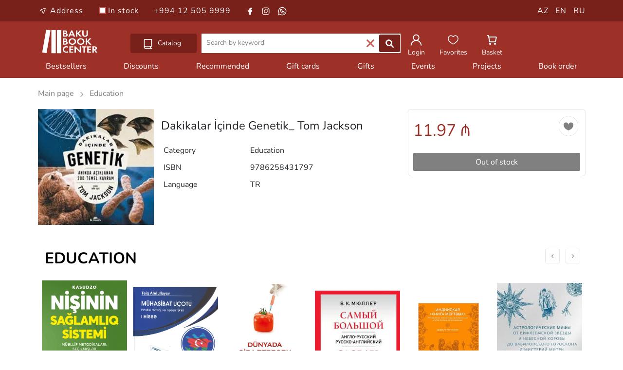

--- FILE ---
content_type: text/html; charset=UTF-8
request_url: https://bakubookcenter.az/en/product/74947
body_size: 7253
content:

<!DOCTYPE html>
<html lang="en">
<head>
    <meta charset="UTF-8">
    <meta name="viewport" content="width=device-width minimum-scale=1.0 maximum-scale=1.0 user-scalable=no">
    <meta name="csrf-param" content="_csrf">
    <meta name="csrf-token" content="QlRCRjFKSlUzAxIKfCQLBQsdGDZYGigeCR4DM3cIDTkrGi5xWgYTOg==">
    <title>Dakikalar İçinde Genetik_ Tom Jackson | Baku Book Center</title>
    <link rel="icon" type="image/x-icon" href="/favicon.ico">
    <link rel="stylesheet" href="/media/css/fonts.css">
    <link rel="stylesheet" href="/media/mega/css/reset.css?v=new1">
    <link rel="stylesheet" href="/media/mega/css/style.css?v=696d362300bc8">
    <link rel="stylesheet" href="/media/css/slick.css?v=696d362300bcc">
    <link rel="stylesheet" href="/media/css/slick-theme.css">
    <link rel="stylesheet" href="/media/css/bootstrap.min.css?v=new1">
    <link rel="stylesheet" href="/media/css/font-awesome.min.css">
    <link rel="stylesheet" href="/media/css/ion.rangeSlider.min.css"/>
    <link rel="stylesheet" href="/media/css/app.css?v=696d362300bcd">
    <meta name="description" content="Dakikalar İçinde Genetik_ Tom Jackson">
<meta name="keywords" content="dakikalar, İçinde, genetik, tom, jackson">
<meta property="og:type" content="book">
<meta property="og:title" content="Dakikalar İçinde Genetik_ Tom Jackson">
<meta property="og:description" content="Dakikalar İçinde Genetik_ Tom Jackson">
<meta property="og:image" content="https://bakubookcenter.az/en/get-product-image?fileId=74947">
<meta property="og:url" content="https://bakubookcenter.az/en/product/dakikalar-icinde-genetik-tom-jackson-74947">
<link href="https://bakubookcenter.az/en/product/dakikalar-icinde-genetik-tom-jackson-74947" rel="canonical">
    <!-- Google Analytics -->
    <script async src="https://www.googletagmanager.com/gtag/js?id=G-ZN1GWXQXTZ"></script>
    <script>
        window.dataLayer = window.dataLayer || [];
        function gtag(){dataLayer.push(arguments);}
        gtag('js', new Date());
        gtag('config', 'G-ZN1GWXQXTZ');
    </script>

    <!-- Microsoft Clarity -->
    <script type="text/javascript">
        (function(c,l,a,r,i,t,y){
            c[a]=c[a]||function(){(c[a].q=c[a].q||[]).push(arguments)};
            t=l.createElement(r);t.async=1;t.src="https://www.clarity.ms/tag/"+i;
            y=l.getElementsByTagName(r)[0];y.parentNode.insertBefore(t,y);
        })(window, document, "clarity", "script", "v1uwwnymyd");
    </script>

    </head>
<body id="body" class="body">
            
<div class="toggle-body">
    <div class="over"></div>
    <div class="toggle-over"></div>
    <div class="cd-dropdown-wrapper wrapper-fixed">
        <a class="cd-dropdown-trigger" href="#0"></a>
        <nav class="cd-dropdown">
            <h2>Catalog</h2>
            <a href="#1" class="cd-close"></a>
            <ul class="cd-dropdown-content">
                <li class="has-children web-item">
                    <a href="#">Books</a>
                    <ul id="web-dropdown" class="cd-secondary-dropdown is-hidden web-dropdown">
                        <li class="go-back"><a href="#4"></a></li>
                        <li class="has-children">
                            <a href="3">Books</a>
                            <ul class="is-hidden">
                                <li class="go-back"><a href="#5">Books</a></li>
                                <li><a href="/en/products/1">Fiction</a></li>
                                <li><a href="/en/products/13">Children's books</a></li>
                                <li><a href="/en/products/14">Sports</a></li>
                                <li class="has-children children-item">
                                    <a href="#0">Science</a>
                                    <ul class="is-hidden">
                                        <li class="go-back back-item"><a href="#0">Science</a></li>
                                        <li><a href="/en/products/8">Science</a></li>
                                        <li><a href="/en/products/15">History</a></li>
                                        <li><a href="/en/products/16">Psychology</a></li>
                                        <li><a href="/en/products/17">Philosophy</a></li>
                                        <li><a href="/en/products/18">Medical books</a></li>
                                        <li><a href="/en/products/19">Law</a></li>
                                        <li><a href="/en/products/20">Occult and esoteric books</a></li>
                                        <li><a href="/en/products/21">Information technologies</a></li>
                                        <li><a href="/en/products/22">Business and economy</a></li>
                                    </ul>
                                </li>
                                <li><a href="/en/products/10">Education</a></li>
                                <li><a href="/en/products/9">Religion</a></li>
                                <li><a href="/en/products/12">Art</a></li>
                                <li><a href="/en/products/11">Cookbooks</a></li>
                                <li><a href="/en/products/23">Tourism</a></li>
                            </ul>
                        </li>
                    </ul>
                </li>
                <li class="has-children mobile-item">
                    <a href="#">Books</a>
                    <ul id="mobile-dropdown" class="cd-secondary-dropdown is-hidden">
                        <li class="go-back"><a href="#5">Books</a></li>
                        <li><a href="/en/products/1">Fiction</a></li>
                        <li><a href="/en/products/13">Children's books</a></li>
                        <li><a href="/en/products/14">Sports</a></li>
                        <li class="has-children children-item">
                            <a href="#0">Science</a>
                            <ul class="is-hidden">
                                <li class="go-back back-item"><a href="#0">Science</a></li>
                                <li><a href="/en/products/8">Science</a></li>
                                <li><a href="/en/products/15">History</a></li>
                                <li><a href="/en/products/16">Psychology</a></li>
                                <li><a href="/en/products/17">Philosophy</a></li>
                                <li><a href="/en/products/18">Medical books</a></li>
                                <li><a href="/en/products/19">Law</a></li>
                                <li><a href="/en/products/20">Occult and esoteric books</a></li>
                                <li><a href="/en/products/21">Information technologies</a></li>
                                <li><a href="/en/products/22">Business and economy</a></li>
                                <li style="height:100px; width:100%;"><li>
                            </ul>
                        </li>
                        <li><a href="/en/products/10">Education</a></li>
                        <li><a href="/en/products/9">Religion</a></li>
                        <li><a href="/en/products/12">Art</a></li>
                        <li><a href="/en/products/11">Cookbooks</a></li>
                        <li><a href="/en/products/23">Tourism</a></li>
                        <li style="height:100px; width:100%;"><li>
                    </ul>
                </li>
                <li><a href="/en/products/6">Audio books</a></li>
                <li><a href="/en/products/5">Stationery</a></li>
                <li><a href="/en/products/2">Promotional products</a></li>
                <li><a href="/en/products/4">Toys</a></li>
                <li><a href="/en/products/3">Gift cards</a></li>
                <li><a href="/en/products/7">Gifts</a></li>
            </ul>
        </nav>
    </div>
    <div class="header-top">
        <div class="container">
            <div class="row">
                <div class="col-8">
                    <ul class="top-info">
                        <li>
                            <a href="https://maps.app.goo.gl/HLnXPGEeESJBx7bw8" target="_blank">
                                <img class="mini-location"src="/media/img/icon/white-location.svg">
                                Address                            </a>
                        </li>
                        <li class="available">
                            <label class="checkbox-container web-checkbox-top" for="book_exist">
                                In stock                                <input type="checkbox" id="book_exist" >
                                <span class="checkmark"></span>
                            </label>
                        </li>
                        <li><a href="tel:+994125059999">+994 12 505 9999</a></li>
                        <li class="contact-item" ><a href="https://www.facebook.com/BakuBookCenter/" target="_blank"><img src="/media/img/icon/facebook-white.svg"></a></li>
                        <li class="contact-item" style="padding-left:8px;"><a href="https://www.instagram.com/bakubookcenter/" target="_blank"><img src="/media/img/icon/instagram-white.svg"></a></li>
                        <li class="contact-item" style="padding-left:10px;"><a href="https://api.whatsapp.com/send?phone=+994505051191&text=Salam" target="_blank"><img src="/media/img/icon/whatsapp-white.svg"></a></li>
                    </ul>
                </div>
                <div class="col-4">
                    <ul class="top-contact">
                        <li class="lang-item"><a href="/az/product/74947">AZ</a></li>
                        <li class="lang-item"><a href="/en/product/74947">EN</a></li>
                        <li class="lang-item"><a href="/ru/product/74947">RU</a></li>
                    </ul>
                </div>
            </div>
        </div>
    </div>
    <header id='header'>
        <div class="container">
            <div class="row">
                <div class="col-8 col-sm-6 col-md-6 col-lg-2 header-img">
                    <div class="hamburger-menu mobile">
                        <img id="open" class="open" src="/media/img/icon/open.svg">
                        <ul id="menu" class="menu__box">
                            <img id="close" class="close" src="/media/img/icon/close.svg">
                            <div class="mobile-lang">
                                <a href="/az/product/74947">AZ</a>
                                <a href="/en/product/74947">EN</a>
                                <a href="/ru/product/74947">RU</a>
                            </div>
                            <li class="location-item">
                                <a class="menu__item" href="https://maps.app.goo.gl/HLnXPGEeESJBx7bw8" target="_blank">
                                    <img style="margin-left:-20px;" class="mini-icon"src="/media/img/icon/black-location.svg">
                                    Address                                </a>
                            </li>
                            <hr>
                            <li class="mobile-menu-item"><a class="menu__item" href="/en/sets/4">Bestsellers</a></li>
                            <li class="mobile-menu-item"><a class="menu__item" href="/en/products/1000">Discounts</a></li>
                            <li class="mobile-menu-item"><a class="menu__item" href="/en/sets/5">Recommended</a></li>
                            <li class="mobile-menu-item"><a class="menu__item" href="/en/products/3">Gift cards</a></li>
                            <li class="mobile-menu-item"><a class="menu__item" href="/en/products/7">Gifts</a></li>
                            <li class="mobile-menu-item"><a class="menu__item" href="/en/news/1">Events</a></li>
                            <li class="mobile-menu-item"><a class="menu__item" href="/en/news/2">Projects</a></li>
                            <li class="mobile-menu-item"><a class="menu__item" href="/en/book-request">Book order</a></li>
                            <li class="mobile-menu-item available">
                                <label class="checkbox-container" for="book_exist" style="padding-left: 24px;">
                                    In stock                                    <input type="checkbox" id="book_exist" >
                                    <span class="checkmark"></span>
                                </label>
                            </li>
                            <hr>
                            <li class="mobile-menu-item"><a class="menu__item" href="tel:+994125059999">+994 12 505 9999</a></li>
                            <li class="social-items mobile-menu-item">
                                <a href="https://www.facebook.com/BakuBookCenter/" target="_blank">
                                    <img src="/media/img/icon/grey-facebook.svg" class="mini-icon" style="margin-left: 11px;">
                                </a>
                                <a href="https://www.instagram.com/bakubookcenter/" target="_blank">    
                                    <img src="/media/img/icon/instagram2.svg" class="mini-icon social-padding" style="margin-right: 7px;">
                                </a>
                                <a href="https://api.whatsapp.com/send?phone=+994505051191&text=Salam" target="_blank">
                                    <img src="/media/img/icon/whatsapp2.svg" class="mini-icon social-padding">
                                </a>
                            </li>
                        </ul>
                    </div>
                    <a class="bbc-logo" href="/en">
                        <img src="/media/img/icon/logo.svg" alt="BAKU BOOK CENTER">
                    </a>
                </div>
                <div class="col-4 col-sm-6 col-md-6 col-lg-4 col-icon col-icon-mobile">
                    <ul class="header-ul">
                                                    <li>
                                <a href="/en/login" class="icon-url">
                                    <img class="header-icon"src="/media/img/icon/user.svg">
                                    <span class="icon-info">Login</span>
                                </a>
                            </li>
                                                <li>
                            <a href="/en/bookmark" class="icon-url">
                                <img class="header-icon"src="/media/img/icon/fav.svg">
                                <span class="icon-info">Favorites</span>
                            </a>
                        </li>
                        <li>
                            <a href="/en/basket" class="icon-url">
                                <img class="header-icon"src="/media/img/icon/shopping.svg">
                                <span class="icon-info">Basket</span>
                            </a>
                        </li>
                                            </ul>
                </div>
                <div class="col-12 col-md-12 col-lg-6 col-search">
                    <div class="cd-dropdown-wrapper wrapper-web">
                        <a class="cd-dropdown-trigger" href="#0">
                            <img class="catalog-icon" src="/media/img/icon/catalog.svg">
                            Catalog                        </a>
                    </div>
                    <div class="input-group mb-3 web-input search-box">
                        <input class="header-input search-input" type="text" class="form-control" name="SearchString" autocomplete="off"  placeholder="Search by keyword">
                        <ul id="search_books_result" style="display: none;"></ul>
                        <div class="input-group-append">
                            <div class="search-clear web-clear">
                                <img src="/media/img/icon/clear.svg">
                            </div>
                            <button class="btn btn-outline-secondary btn-search search-button" type="button">
                                <img class="header-icon"src="/media/img/icon/search.svg">
                            </button>
                        </div>
                    </div>
                </div>
                <div class="col-6 col-sm-6 col-md-6 col-lg-4 col-icon col-icon-web">
                    <ul class="header-ul">
                                                    <li>
                                <a href="/en/login" class="icon-url">
                                    <img class="header-icon"src="/media/img/icon/user.svg">
                                    <span class="icon-info">Login</span>
                                </a>
                            </li>
                                                <li>
                            <a href="/en/bookmark" class="icon-url">
                                <img class="header-icon"src="/media/img/icon/fav.svg">
                                <span class="icon-info">Favorites</span>
                            </a>
                        </li>
                        <li>
                            <a href="/en/basket" class="icon-url">
                                <img class="header-icon"src="/media/img/icon/shopping.svg">
                                <span class="icon-info">Basket</span>
                            </a>
                        </li>
                                            </ul>
                </div>
            </div>
        </div>
    </header>
    <div class="nav-header">
        <nav>
            <div class="container">
                <div class="nav-list">
                    <div class="list-col"><a href="/en/sets/4">Bestsellers</a></div>
                    <div class="list-col"><a href="/en/products/1000">Discounts</a></div>
                    <div class="list-col"><a href="/en/sets/5">Recommended</a></div>
                    <div class="list-col"><a href="/en/products/3">Gift cards</a></div>
                    <div class="list-col"><a href="/en/products/7">Gifts</a></div>
                    <div class="list-col"><a href="/en/news/1">Events</a></div>
                    <div class="list-col"><a href="/en/news/2">Projects</a></div>
                    <div class="list-col"><a href="/en/book-request">Book order</a></div>
                </div>
            </div>
        </nav>
    </div>
        
<main id="main">
    <section class="book-view">
        <div class="container">
            <div class="product-header">
                <a href="/en" class="main-header">
                    Main page                </a>
                <img class="header-mini-icon mini-icon lazyload" data-src="/media/img/icon/grey-next.svg" src="/media/img/icon/grey-next.svg">
                <a href="/en/products/10" >
                    <span class="type-header">
                        Education                    </span>
                </a>
            </div>
            <div class="row">
                <div class="col-12 col-lg-12 col-xl-8">
                    <div class="mobile-book-info">
                                                                                            </div>
                    <div class="row">
                        <div class="col-12 col-sm-6 col-md-4 book-view-col">
                            <div class='book-img-view'>
                                <img data-src="/en/get-product-image?fileId=74947" src="/en/get-product-image?fileId=74947" alt="Dakikalar İçinde Genetik_ Tom Jackson" class="book-view-img lazyload">
                            </div>
                        </div>
                        <div class="col-12 col-sm-6 col-md-8">
                            <div class='web-book-info'>
                                                                                                                            </div>
                            <h3 class="book-name">
                                Dakikalar İçinde Genetik_ Tom Jackson                            </h3>
                            <table class="table book-settings">
                                <tbody>
                                    <tr>
                                        <th scope="row">Category</th>
                                        <td>Education</td>
                                    </tr>
                                    <tr>
                                        <th scope="row">ISBN</th>
                                        <td>9786258431797</td>
                                    </tr>
                                                                                                                                                                                        <tr>
                                            <th scope="row">Language</th>
                                            <td>TR </td>
                                        </tr>
                                                                                                                                                                                </tbody>
                            </table>
                        </div>
                    </div>
                                    </div>
                <div class="col-12 col-lg-12 col-xl-4">
                    <div class="row">
                        <div class="col-12 col-sm-6 col-md-6 col-xl-12 delivery">
                            <div class="card delivery-card">
                                <div class="card-body view-card-body">
                                    <button id="product-74947" class="btn-fav " data-id="74947" name="favorite" type="button">
                                        <img src="/media/img/icon/favorite.svg" alt="favorite">
                                    </button>
                                                                        <span class="price">
                                        11.97 &#8380;
                                    </span>
                                    <br/>
                                                                            <div class="out-of-stock btn btn-primary delivery-btn" style="display:block;margin-top:20px;">
                                            Out of stock                                        </div>
                                                                    </div>
                            </div>
                        </div>
                    </div>
                </div>
            </div>
        </div>
    </section>

            <section class="new-section books-slick">
            <div class="container">
                <h5 class="section-title">
                    <a href="/en/products/10">
                        Education                    </a>
                </h5>
                <div class="multiple-items-1">
                                            
<div class="product-item-card">
    <div class="card">
        <button id="product-101918" class="btn-fav " data-id="101918" name="favorite" type="button">
            <img src="/media/img/icon/favorite.svg">
        </button>
        <a href="/en/product/nisinin-saglamliq-sistemi-101918" class="book-image">
                        <img data-src="/en/get-product-image?fileId=101918" src="/en/get-product-image?fileId=101918" alt="Nişinin sağlamlıq sistemi" class="lazyload">
        </a>
        <div class="card-body">
                            <span class="price">
                    13.40 &#8380;
                </span>
            
            
            <div class="card-about">
                <a href="/en/product/nisinin-saglamliq-sistemi-101918">
                    <h5 class="card-title book-title">
                        Nişinin sağlamlıq sistemi                    </h5>
                </a>
            </div>

                            <button class="btn multiple-item-btn btn-primary btn-add" name="add_to_card" data-id="101918" >
                    Add to basket                </button>
                    </div>
    </div>
</div>
                                            
<div class="product-item-card">
    <div class="card">
        <button id="product-101741" class="btn-fav " data-id="101741" name="favorite" type="button">
            <img src="/media/img/icon/favorite.svg">
        </button>
        <a href="/en/product/muhasibat-ucotu1ci-hisse-101741" class="book-image">
                        <img data-src="/en/get-product-image?fileId=101741" src="/en/get-product-image?fileId=101741" alt="Mühasibat uçotu(1ci hissə)" class="lazyload">
        </a>
        <div class="card-body">
                            <span class="price">
                    45.00 &#8380;
                </span>
            
            
            <div class="card-about">
                <a href="/en/product/muhasibat-ucotu1ci-hisse-101741">
                    <h5 class="card-title book-title">
                        Mühasibat uçotu(1ci hissə)                    </h5>
                </a>
            </div>

                            <button class="btn multiple-item-btn btn-primary btn-add" name="add_to_card" data-id="101741" >
                    Add to basket                </button>
                    </div>
    </div>
</div>
                                            
<div class="product-item-card">
    <div class="card">
        <button id="product-101583" class="btn-fav " data-id="101583" name="favorite" type="button">
            <img src="/media/img/icon/favorite.svg">
        </button>
        <a href="/en/product/dunyada-qida-terroru-101583" class="book-image">
                        <img data-src="/en/get-product-image?fileId=101583" src="/en/get-product-image?fileId=101583" alt="Dünyada qida terroru" class="lazyload">
        </a>
        <div class="card-body">
                            <span class="price">
                    10.00 &#8380;
                </span>
            
            
            <div class="card-about">
                <a href="/en/product/dunyada-qida-terroru-101583">
                    <h5 class="card-title book-title">
                        Dünyada qida terroru                    </h5>
                </a>
            </div>

                            <button class="btn multiple-item-btn btn-primary btn-add" name="add_to_card" data-id="101583" >
                    Add to basket                </button>
                    </div>
    </div>
</div>
                                            
<div class="product-item-card">
    <div class="card">
        <button id="product-101526" class="btn-fav " data-id="101526" name="favorite" type="button">
            <img src="/media/img/icon/favorite.svg">
        </button>
        <a href="/en/product/samyi-bolshoi-anqlorusskii-russkoanqliiskii-slovar-500-000-slov-slovosochetanii-i-vyrazhenii-101526" class="book-image">
                        <img data-src="/en/get-product-image?fileId=101526" src="/en/get-product-image?fileId=101526" alt="Самый большой англо-русский русско-английский словарь 500 000 слов, словосочетаний и выражений" class="lazyload">
        </a>
        <div class="card-body">
                            <span class="price">
                    21.68 &#8380;
                </span>
            
            
            <div class="card-about">
                <a href="/en/product/samyi-bolshoi-anqlorusskii-russkoanqliiskii-slovar-500-000-slov-slovosochetanii-i-vyrazhenii-101526">
                    <h5 class="card-title book-title">
                        Самый большой англо-русский русско-английский словарь 500 000 слов, словосочетаний и выражений                    </h5>
                </a>
            </div>

                            <button class="btn multiple-item-btn btn-primary btn-add" name="add_to_card" data-id="101526" >
                    Add to basket                </button>
                    </div>
    </div>
</div>
                                            
<div class="product-item-card">
    <div class="card">
        <button id="product-101513" class="btn-fav " data-id="101513" name="favorite" type="button">
            <img src="/media/img/icon/favorite.svg">
        </button>
        <a href="/en/product/indiiskaya-%C2%ABkniqa-mertvyx%C2%BB-issledovanie-mrachnoqo-ada-luchezarnoqo-raya-i-putei-v-strany-boqov-i-umershix-101513" class="book-image">
                        <img data-src="/en/get-product-image?fileId=101513" src="/en/get-product-image?fileId=101513" alt="Индийская «Книга мертвых». Исследование мрачного ада, лучезарного рая и путей в страны богов и умерших" class="lazyload">
        </a>
        <div class="card-body">
                            <span class="price">
                    26.81 &#8380;
                </span>
            
            
            <div class="card-about">
                <a href="/en/product/indiiskaya-%C2%ABkniqa-mertvyx%C2%BB-issledovanie-mrachnoqo-ada-luchezarnoqo-raya-i-putei-v-strany-boqov-i-umershix-101513">
                    <h5 class="card-title book-title">
                        Индийская «Книга мертвых». Исследование мрачного ада, лучезарного рая и путей в страны богов и умерших                    </h5>
                </a>
            </div>

                            <button class="btn multiple-item-btn btn-primary btn-add" name="add_to_card" data-id="101513" >
                    Add to basket                </button>
                    </div>
    </div>
</div>
                                            
<div class="product-item-card">
    <div class="card">
        <button id="product-101498" class="btn-fav " data-id="101498" name="favorite" type="button">
            <img src="/media/img/icon/favorite.svg">
        </button>
        <a href="/en/product/astroloqicheskie-mify-ot-vifleemskoi-zvezdy-i-nebesnoi-korovy-do-vavilonskoqo-qoroskopa-i-misterii-mitry-101498" class="book-image">
                        <img data-src="/en/get-product-image?fileId=101498" src="/en/get-product-image?fileId=101498" alt="Астрологические мифы. От Вифлеемской звезды и небесной коровы до вавилонского гороскопа и мистерий Митры" class="lazyload">
        </a>
        <div class="card-body">
                            <span class="price">
                    30.59 &#8380;
                </span>
            
            
            <div class="card-about">
                <a href="/en/product/astroloqicheskie-mify-ot-vifleemskoi-zvezdy-i-nebesnoi-korovy-do-vavilonskoqo-qoroskopa-i-misterii-mitry-101498">
                    <h5 class="card-title book-title">
                        Астрологические мифы. От Вифлеемской звезды и небесной коровы до вавилонского гороскопа и мистерий Митры                    </h5>
                </a>
            </div>

                            <button class="btn multiple-item-btn btn-primary btn-add" name="add_to_card" data-id="101498" >
                    Add to basket                </button>
                    </div>
    </div>
</div>
                                            
<div class="product-item-card">
    <div class="card">
        <button id="product-101489" class="btn-fav " data-id="101489" name="favorite" type="button">
            <img src="/media/img/icon/favorite.svg">
        </button>
        <a href="/en/product/leqendy-qor-i-morei-monstry-i-predaniya-drevneqo-kitaya-101489" class="book-image">
                        <img data-src="/en/get-product-image?fileId=101489" src="/en/get-product-image?fileId=101489" alt="Легенды гор и морей. Монстры и предания Древнего Китая" class="lazyload">
        </a>
        <div class="card-body">
                            <span class="price">
                    84.07 &#8380;
                </span>
            
            
            <div class="card-about">
                <a href="/en/product/leqendy-qor-i-morei-monstry-i-predaniya-drevneqo-kitaya-101489">
                    <h5 class="card-title book-title">
                        Легенды гор и морей. Монстры и предания Древнего Китая                    </h5>
                </a>
            </div>

                            <button class="btn multiple-item-btn btn-primary btn-add" name="add_to_card" data-id="101489" >
                    Add to basket                </button>
                    </div>
    </div>
</div>
                                            
<div class="product-item-card">
    <div class="card">
        <button id="product-101485" class="btn-fav " data-id="101485" name="favorite" type="button">
            <img src="/media/img/icon/favorite.svg">
        </button>
        <a href="/en/product/boqi-shamany-i-prizraki-korei-101485" class="book-image">
                        <img data-src="/en/get-product-image?fileId=101485" src="/en/get-product-image?fileId=101485" alt="Боги, шаманы и призраки Кореи" class="lazyload">
        </a>
        <div class="card-body">
                            <span class="price">
                    18.61 &#8380;
                </span>
            
            
            <div class="card-about">
                <a href="/en/product/boqi-shamany-i-prizraki-korei-101485">
                    <h5 class="card-title book-title">
                        Боги, шаманы и призраки Кореи                    </h5>
                </a>
            </div>

                            <button class="btn multiple-item-btn btn-primary btn-add" name="add_to_card" data-id="101485" >
                    Add to basket                </button>
                    </div>
    </div>
</div>
                                            
<div class="product-item-card">
    <div class="card">
        <button id="product-101465" class="btn-fav " data-id="101465" name="favorite" type="button">
            <img src="/media/img/icon/favorite.svg">
        </button>
        <a href="/en/product/eqipetskie-mify-101465" class="book-image">
                            <div class="out-of-stock-text">
                    <p>Out of stock</p>
                </div>
                        <img data-src="/en/get-product-image?fileId=101465" src="/en/get-product-image?fileId=101465" alt="Египетские мифы" class="lazyload">
        </a>
        <div class="card-body">
                            <span class="price">
                    18.61 &#8380;
                </span>
            
            
            <div class="card-about">
                <a href="/en/product/eqipetskie-mify-101465">
                    <h5 class="card-title book-title">
                        Египетские мифы                    </h5>
                </a>
            </div>

                            <button class="btn multiple-item-btn btn-primary out-of-stock">
                    Out of stock                </button>
                    </div>
    </div>
</div>
                                            
<div class="product-item-card">
    <div class="card">
        <button id="product-101463" class="btn-fav " data-id="101463" name="favorite" type="button">
            <img src="/media/img/icon/favorite.svg">
        </button>
        <a href="/en/product/evreiskie-mify-101463" class="book-image">
                        <img data-src="/en/get-product-image?fileId=101463" src="/en/get-product-image?fileId=101463" alt="Еврейские мифы" class="lazyload">
        </a>
        <div class="card-body">
                            <span class="price">
                    21.21 &#8380;
                </span>
            
            
            <div class="card-about">
                <a href="/en/product/evreiskie-mify-101463">
                    <h5 class="card-title book-title">
                        Еврейские мифы                    </h5>
                </a>
            </div>

                            <button class="btn multiple-item-btn btn-primary btn-add" name="add_to_card" data-id="101463" >
                    Add to basket                </button>
                    </div>
    </div>
</div>
                                            
<div class="product-item-card">
    <div class="card">
        <button id="product-101447" class="btn-fav " data-id="101447" name="favorite" type="button">
            <img src="/media/img/icon/favorite.svg">
        </button>
        <a href="/en/product/istoriya-qadanii-i-predskazanii-ot-vorozhei-i-podblyudnyx-pesen-do-astroloqii-i-kart-taro-101447" class="book-image">
                        <img data-src="/en/get-product-image?fileId=101447" src="/en/get-product-image?fileId=101447" alt="История гаданий и предсказаний. От ворожей и подблюдных песен до астрологии и карт Таро" class="lazyload">
        </a>
        <div class="card-body">
                            <span class="price">
                    25.30 &#8380;
                </span>
            
            
            <div class="card-about">
                <a href="/en/product/istoriya-qadanii-i-predskazanii-ot-vorozhei-i-podblyudnyx-pesen-do-astroloqii-i-kart-taro-101447">
                    <h5 class="card-title book-title">
                        История гаданий и предсказаний. От ворожей и подблюдных песен до астрологии и карт Таро                    </h5>
                </a>
            </div>

                            <button class="btn multiple-item-btn btn-primary btn-add" name="add_to_card" data-id="101447" >
                    Add to basket                </button>
                    </div>
    </div>
</div>
                                            
<div class="product-item-card">
    <div class="card">
        <button id="product-101432" class="btn-fav " data-id="101432" name="favorite" type="button">
            <img src="/media/img/icon/favorite.svg">
        </button>
        <a href="/en/product/monstry-i-volshebnye-sushchestva-russkie-skazki-i-evropeiskie-mify-101432" class="book-image">
                        <img data-src="/en/get-product-image?fileId=101432" src="/en/get-product-image?fileId=101432" alt="Монстры и волшебные существа: русские сказки и европейские мифы" class="lazyload">
        </a>
        <div class="card-body">
                            <span class="price">
                    33.62 &#8380;
                </span>
            
            
            <div class="card-about">
                <a href="/en/product/monstry-i-volshebnye-sushchestva-russkie-skazki-i-evropeiskie-mify-101432">
                    <h5 class="card-title book-title">
                        Монстры и волшебные существа: русские сказки и европейские мифы                    </h5>
                </a>
            </div>

                            <button class="btn multiple-item-btn btn-primary btn-add" name="add_to_card" data-id="101432" >
                    Add to basket                </button>
                    </div>
    </div>
</div>
                                    </div>
            </div>
        </section>
    </main>
        
    <footer>
        <div class="footer-container">
            <div class="container">
                <div class="row">
                    <div class="col-6 col-lg-3 footer-info">
                        <h5>Account</h5>
                        <ul class="footer-list">
                                                            <li><a href="/en/login">Login</a></li>
                                <li><a href="/en/signup">Create an account </a></li>
                                                    </ul>
                        <ul class="social">
                            <li><a href="https://www.facebook.com/BakuBookCenter/" target="_blank"><img class="mini-icon"src="/media/img/icon/grey-facebook.svg"></a></li>
                            <li><a href="https://www.instagram.com/bakubookcenter/" target="_blank"><img class="instagram mini-icon"src="/media/img/icon/instagram2.svg"></a></li>
                            <li><a href="https://api.whatsapp.com/send?phone=+994505051191&text=Salam" target="_blank"><img class="whatsapp mini-icon"src="/media/img/icon/whatsapp2.svg"></a></li>
                        </ul>
                    </div>
                    <div class="col-6 col-lg-3">
                        <h5>BAKU BOOK CENTER</h5>
                        <ul class="footer-list">
                            <li><a href="/en/about">About us</a></li>
                            <li><a href="/en/book-request">Book order</a></li>
                            <li><a href="/en/contacts">Contact us</a></li>
                            <li class="list-search-barcode">
                                <form id="barcode-form" class="barcode-form" method="get" action="/en/barcode">
                                    <label for="barcode">
                                        Search by ISBN                                    </label>
                                    <div class="search-area">
                                        <input type="text" id="barcode" class="form-control" name="barcode" placeholder="Enter ISBN...">
                                        <div class="input-group-append">
                                            <button class="barcode-btn" type="submit">
                                                <img src="/media/img/icon/search_barcode.svg" alt="Search">
                                            </button>
                                        </div>
                                    </div>
                                </form>
                            </li>
                        </ul>
                    </div>
                    <div class="col-6 col-lg-3">
                        <h5>Customer support</h5>
                        <ul class="footer-list">
                            <li><a href="/en/terms-conditions">Terms & Conditions</a></li>
                            <li><a href="/en/delivery">Order, payment and delivery</a></li>
                            <li><a href="/en/faq">FAQ</a></li>
                        </ul>
                    </div>
                    <div class="col-6 col-lg-3">
                        <h5>Contact us <img style="width:20px;" src="/media/img/icon/back.svg"></h5>
                        <ul class="footer-list">
                            <li><a href="https://maps.app.goo.gl/HLnXPGEeESJBx7bw8" target="_blank">5 Uzeyir Hajibeyli Street, Baku</a></li>
                            <li><a href="tel:+994125059999">+994 12 505 99 99</a></li>
                            <li><p style="font-size:16px;">Mon – Sat: 10:00 AM – 10:00 PM<br>Sun: 11:00 AM – 10:00 PM</p></li>
                            <li><a href="/cdn-cgi/l/email-protection#6c05020a032c0e0d07190e0303070f090218091e420d16"><span class="__cf_email__" data-cfemail="254c4b434a6547444e50474a4a4e46404b5140570b445f">[email&#160;protected]</span></a></li>
                        </ul>
                    </div>
                </div>
            </div>
        </div>
        <div class="footer-bottom">
            <div class="container">
                <div class="row">
                    <div class="col-12 col-md-6 rights">
                        <p><span>&copy;</span>2018 - 2026 Baku Book Center. All rights reserved</p>
                    </div>
                    <div class="col-12 col-md-6 support">
                        <img src="/media/img/cards_ico.jpg">
                    </div>
                </div>
            </div>
        </div>
    </footer>
</div>
        
<section id="basket-notify" class="bbc-notifications" style="display: none;">
    <div>
        Product has been added to your cart.<br/>
        <a href="/en/basket">
            Go to cart<br/>
        </a>
    </div>
</section>

<section id="guest-notify" class="bbc-notifications" style="display: none;">
    <div>
        Please log in.<br/>
        <a href="/en/login">
            Login<br/>
        </a>
    </div>
</section>

<section id="empty-notify" class="bbc-notifications" style="display: none;">
    <div>
        Artıq bu məhsuldan qalmayıb.<br/>
    </div>
</section>

<style>
    .bbc-notifications div { position: fixed; bottom: 160px; right: 20px; background: var(--main); padding: 5px 15px; color: #fff; border-radius: 10px; }
    .bbc-notifications a { color: #bbb9b9; text-decoration: underline; }
</style>
    
    <script data-cfasync="false" src="/cdn-cgi/scripts/5c5dd728/cloudflare-static/email-decode.min.js"></script><script src="/media/js/jquery.min.js?v=new1"></script>
    <script src="/media/js/lazysizes.min.js"></script>
    <script src="/media/js/slick.min.js?v=new1"></script>
    <script src="/media/js/jquery-migrate-1.2.1.min.js"></script>
    <script src="/media/js/bootstrap.bundle.min.js"></script>
    <script src="/media/mega/js/modernizr.js?v=new1"></script>
    <script src="/media/mega/js/jquery.menu-aim.js?v=new1"></script>
    <script src="/media/js/ion.rangeSlider.min.js"></script> 
    <script src="/media/mega/js/main.js?v=696d362301158"></script>
    <script src="/media/js/script.js?v=696d36230115b"></script>
    <script src="/media/js/app.js?v=696d36230115c"></script>
    <script src="/media/js/searchapp.js?v=696d36230115d"></script>

    
            <script type="text/javascript">
            var Tawk_API=Tawk_API||{}, Tawk_LoadStart=new Date();
            (function(){
                var s1=document.createElement("script"),s0=document.getElementsByTagName("script")[0];
                s1.async=true;
                s1.src='https://embed.tawk.to/6769186c49e2fd8dfefc71a7/1ifp8eq5d';
                s1.charset='UTF-8';
                s1.setAttribute('crossorigin','*');
                s0.parentNode.insertBefore(s1,s0);
            })();
        </script>
    <script defer src="https://static.cloudflareinsights.com/beacon.min.js/vcd15cbe7772f49c399c6a5babf22c1241717689176015" integrity="sha512-ZpsOmlRQV6y907TI0dKBHq9Md29nnaEIPlkf84rnaERnq6zvWvPUqr2ft8M1aS28oN72PdrCzSjY4U6VaAw1EQ==" data-cf-beacon='{"version":"2024.11.0","token":"5495fe861eed46d3bad28558aba835ef","r":1,"server_timing":{"name":{"cfCacheStatus":true,"cfEdge":true,"cfExtPri":true,"cfL4":true,"cfOrigin":true,"cfSpeedBrain":true},"location_startswith":null}}' crossorigin="anonymous"></script>
</body>
</html>


--- FILE ---
content_type: image/svg+xml
request_url: https://bakubookcenter.az/media/img/icon/fav.svg
body_size: 676
content:
<!DOCTYPE svg PUBLIC "-//W3C//DTD SVG 1.1//EN" "http://www.w3.org/Graphics/SVG/1.1/DTD/svg11.dtd">
<!-- Uploaded to: SVG Repo, www.svgrepo.com, Transformed by: SVG Repo Mixer Tools -->
<svg width="800px" height="800px" viewBox="0 0 24 24" fill="none" xmlns="http://www.w3.org/2000/svg">
<g id="SVGRepo_bgCarrier" stroke-width="0"/>
<g id="SVGRepo_tracerCarrier" stroke-linecap="round" stroke-linejoin="round"/>
<g id="SVGRepo_iconCarrier"> <path d="M8.96173 18.9109L9.42605 18.3219L8.96173 18.9109ZM12 5.50063L11.4596 6.02073C11.601 6.16763 11.7961 6.25063 12 6.25063C12.2039 6.25063 12.399 6.16763 12.5404 6.02073L12 5.50063ZM15.0383 18.9109L15.5026 19.4999L15.0383 18.9109ZM9.42605 18.3219C7.91039 17.1271 6.25307 15.9603 4.93829 14.4798C3.64922 13.0282 2.75 11.3345 2.75 9.1371H1.25C1.25 11.8026 2.3605 13.8361 3.81672 15.4758C5.24723 17.0866 7.07077 18.3752 8.49742 19.4999L9.42605 18.3219ZM2.75 9.1371C2.75 6.98623 3.96537 5.18252 5.62436 4.42419C7.23607 3.68748 9.40166 3.88258 11.4596 6.02073L12.5404 4.98053C10.0985 2.44352 7.26409 2.02539 5.00076 3.05996C2.78471 4.07292 1.25 6.42503 1.25 9.1371H2.75ZM8.49742 19.4999C9.00965 19.9037 9.55954 20.3343 10.1168 20.6599C10.6739 20.9854 11.3096 21.25 12 21.25V19.75C11.6904 19.75 11.3261 19.6293 10.8736 19.3648C10.4213 19.1005 9.95208 18.7366 9.42605 18.3219L8.49742 19.4999ZM15.5026 19.4999C16.9292 18.3752 18.7528 17.0866 20.1833 15.4758C21.6395 13.8361 22.75 11.8026 22.75 9.1371H21.25C21.25 11.3345 20.3508 13.0282 19.0617 14.4798C17.7469 15.9603 16.0896 17.1271 14.574 18.3219L15.5026 19.4999ZM22.75 9.1371C22.75 6.42503 21.2153 4.07292 18.9992 3.05996C16.7359 2.02539 13.9015 2.44352 11.4596 4.98053L12.5404 6.02073C14.5983 3.88258 16.7639 3.68748 18.3756 4.42419C20.0346 5.18252 21.25 6.98623 21.25 9.1371H22.75ZM14.574 18.3219C14.0479 18.7366 13.5787 19.1005 13.1264 19.3648C12.6739 19.6293 12.3096 19.75 12 19.75V21.25C12.6904 21.25 13.3261 20.9854 13.8832 20.6599C14.4405 20.3343 14.9903 19.9037 15.5026 19.4999L14.574 18.3219Z" fill="#FFFFFF"/> </g>
</svg>